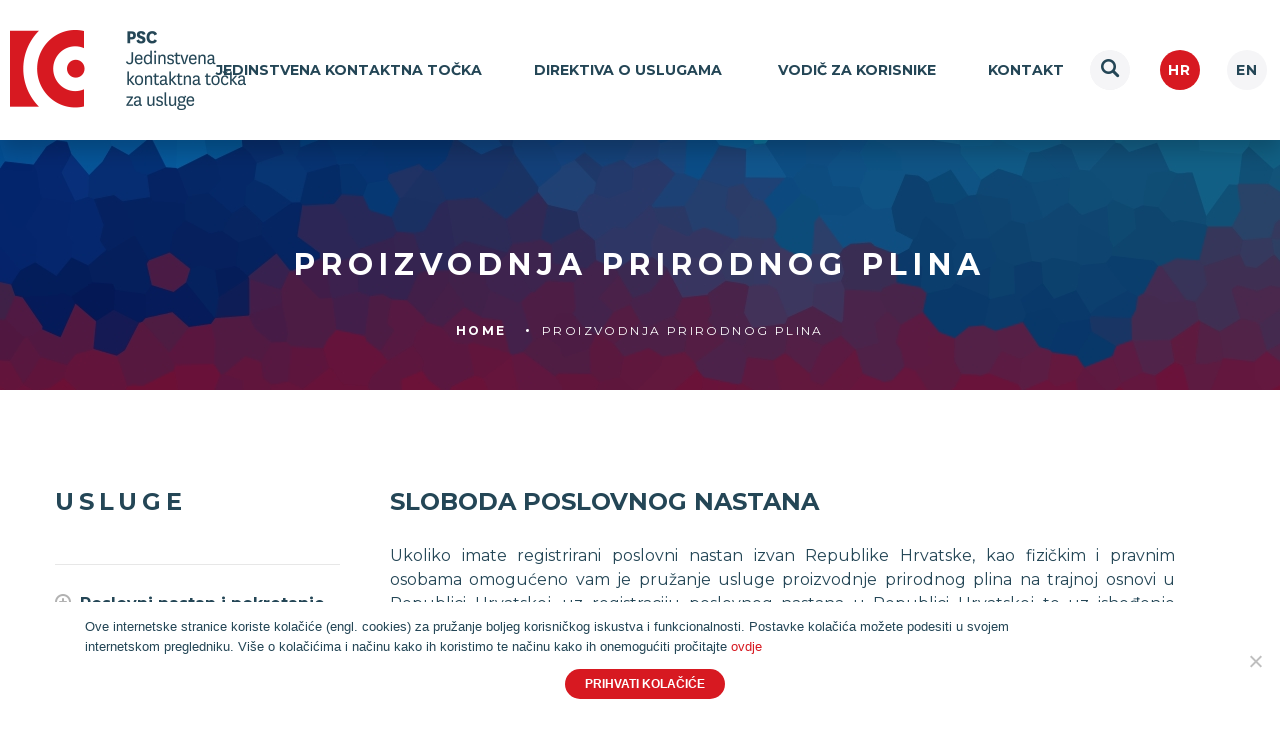

--- FILE ---
content_type: text/html; charset=UTF-8
request_url: https://psc.hr/proizvodnja-prirodnog-plina/
body_size: 11168
content:
<!DOCTYPE html>
<!--[if lt IE 7]>      <html class="no-js lt-ie9 lt-ie8 lt-ie7"> <![endif]-->
<!--[if IE 7]>         <html class="no-js lt-ie9 lt-ie8"> <![endif]-->
<!--[if IE 8]>         <html class="no-js lt-ie9"> <![endif]-->
<!--[if gt IE 8]><!--> <html class="no-js"> <!--<![endif]-->
<head>
    <meta charset="utf-8">
    <meta http-equiv="X-UA-Compatible" content="IE=edge,chrome=1">
    <title>Proizvodnja prirodnog plina - Jedinstvena kontaktna točka</title>
    <meta name='robots' content='index, follow, max-image-preview:large, max-snippet:-1, max-video-preview:-1' />

	<!-- This site is optimized with the Yoast SEO plugin v22.6 - https://yoast.com/wordpress/plugins/seo/ -->
	<link rel="canonical" href="https://psc.hr/proizvodnja-prirodnog-plina/" />
	<meta property="og:locale" content="hr_HR" />
	<meta property="og:type" content="article" />
	<meta property="og:title" content="Proizvodnja prirodnog plina - Jedinstvena kontaktna točka" />
	<meta property="og:description" content="SLOBODA POSLOVNOG NASTANA  Ukoliko imate registrirani poslovni nastan izvan Republike Hrvatske, kao fizičkim i pravnim osobama omogućeno vam je pružanje usluge proizvodnje prirodnog plina na trajnoj osnovi u Republici Hrvatskoj, uz registraciju poslovnog nastana u Republici Hrvatskoj te uz ishođenje dozvole za obavljanje energetske djelatnosti proizvodnje prirodnog plina od Hrvatske energetske regulatorne agencije, dostavu sljedeće [&hellip;]" />
	<meta property="og:url" content="https://psc.hr/proizvodnja-prirodnog-plina/" />
	<meta property="og:site_name" content="Jedinstvena kontaktna točka" />
	<meta property="article:modified_time" content="2025-04-17T10:02:48+00:00" />
	<meta name="twitter:card" content="summary_large_image" />
	<meta name="twitter:label1" content="Procijenjeno vrijeme čitanja" />
	<meta name="twitter:data1" content="4 minute" />
	<script type="application/ld+json" class="yoast-schema-graph">{"@context":"https://schema.org","@graph":[{"@type":"WebPage","@id":"https://psc.hr/proizvodnja-prirodnog-plina/","url":"https://psc.hr/proizvodnja-prirodnog-plina/","name":"Proizvodnja prirodnog plina - Jedinstvena kontaktna točka","isPartOf":{"@id":"https://psc.hr/#website"},"datePublished":"2022-01-21T08:17:59+00:00","dateModified":"2025-04-17T10:02:48+00:00","breadcrumb":{"@id":"https://psc.hr/proizvodnja-prirodnog-plina/#breadcrumb"},"inLanguage":"hr","potentialAction":[{"@type":"ReadAction","target":["https://psc.hr/proizvodnja-prirodnog-plina/"]}]},{"@type":"BreadcrumbList","@id":"https://psc.hr/proizvodnja-prirodnog-plina/#breadcrumb","itemListElement":[{"@type":"ListItem","position":1,"name":"Home","item":"https://psc.hr/"},{"@type":"ListItem","position":2,"name":"Proizvodnja prirodnog plina"}]},{"@type":"WebSite","@id":"https://psc.hr/#website","url":"https://psc.hr/","name":"Jedinstvena kontaktna točka","description":"Jedinstvena kontaktna točka za usluge Hrvatska","potentialAction":[{"@type":"SearchAction","target":{"@type":"EntryPoint","urlTemplate":"https://psc.hr/?s={search_term_string}"},"query-input":"required name=search_term_string"}],"inLanguage":"hr"}]}</script>
	<!-- / Yoast SEO plugin. -->


<script type="text/javascript">
/* <![CDATA[ */
window._wpemojiSettings = {"baseUrl":"https:\/\/s.w.org\/images\/core\/emoji\/15.0.3\/72x72\/","ext":".png","svgUrl":"https:\/\/s.w.org\/images\/core\/emoji\/15.0.3\/svg\/","svgExt":".svg","source":{"concatemoji":"https:\/\/psc.hr\/wp-includes\/js\/wp-emoji-release.min.js?ver=6.5.7"}};
/*! This file is auto-generated */
!function(i,n){var o,s,e;function c(e){try{var t={supportTests:e,timestamp:(new Date).valueOf()};sessionStorage.setItem(o,JSON.stringify(t))}catch(e){}}function p(e,t,n){e.clearRect(0,0,e.canvas.width,e.canvas.height),e.fillText(t,0,0);var t=new Uint32Array(e.getImageData(0,0,e.canvas.width,e.canvas.height).data),r=(e.clearRect(0,0,e.canvas.width,e.canvas.height),e.fillText(n,0,0),new Uint32Array(e.getImageData(0,0,e.canvas.width,e.canvas.height).data));return t.every(function(e,t){return e===r[t]})}function u(e,t,n){switch(t){case"flag":return n(e,"\ud83c\udff3\ufe0f\u200d\u26a7\ufe0f","\ud83c\udff3\ufe0f\u200b\u26a7\ufe0f")?!1:!n(e,"\ud83c\uddfa\ud83c\uddf3","\ud83c\uddfa\u200b\ud83c\uddf3")&&!n(e,"\ud83c\udff4\udb40\udc67\udb40\udc62\udb40\udc65\udb40\udc6e\udb40\udc67\udb40\udc7f","\ud83c\udff4\u200b\udb40\udc67\u200b\udb40\udc62\u200b\udb40\udc65\u200b\udb40\udc6e\u200b\udb40\udc67\u200b\udb40\udc7f");case"emoji":return!n(e,"\ud83d\udc26\u200d\u2b1b","\ud83d\udc26\u200b\u2b1b")}return!1}function f(e,t,n){var r="undefined"!=typeof WorkerGlobalScope&&self instanceof WorkerGlobalScope?new OffscreenCanvas(300,150):i.createElement("canvas"),a=r.getContext("2d",{willReadFrequently:!0}),o=(a.textBaseline="top",a.font="600 32px Arial",{});return e.forEach(function(e){o[e]=t(a,e,n)}),o}function t(e){var t=i.createElement("script");t.src=e,t.defer=!0,i.head.appendChild(t)}"undefined"!=typeof Promise&&(o="wpEmojiSettingsSupports",s=["flag","emoji"],n.supports={everything:!0,everythingExceptFlag:!0},e=new Promise(function(e){i.addEventListener("DOMContentLoaded",e,{once:!0})}),new Promise(function(t){var n=function(){try{var e=JSON.parse(sessionStorage.getItem(o));if("object"==typeof e&&"number"==typeof e.timestamp&&(new Date).valueOf()<e.timestamp+604800&&"object"==typeof e.supportTests)return e.supportTests}catch(e){}return null}();if(!n){if("undefined"!=typeof Worker&&"undefined"!=typeof OffscreenCanvas&&"undefined"!=typeof URL&&URL.createObjectURL&&"undefined"!=typeof Blob)try{var e="postMessage("+f.toString()+"("+[JSON.stringify(s),u.toString(),p.toString()].join(",")+"));",r=new Blob([e],{type:"text/javascript"}),a=new Worker(URL.createObjectURL(r),{name:"wpTestEmojiSupports"});return void(a.onmessage=function(e){c(n=e.data),a.terminate(),t(n)})}catch(e){}c(n=f(s,u,p))}t(n)}).then(function(e){for(var t in e)n.supports[t]=e[t],n.supports.everything=n.supports.everything&&n.supports[t],"flag"!==t&&(n.supports.everythingExceptFlag=n.supports.everythingExceptFlag&&n.supports[t]);n.supports.everythingExceptFlag=n.supports.everythingExceptFlag&&!n.supports.flag,n.DOMReady=!1,n.readyCallback=function(){n.DOMReady=!0}}).then(function(){return e}).then(function(){var e;n.supports.everything||(n.readyCallback(),(e=n.source||{}).concatemoji?t(e.concatemoji):e.wpemoji&&e.twemoji&&(t(e.twemoji),t(e.wpemoji)))}))}((window,document),window._wpemojiSettings);
/* ]]> */
</script>
<link rel='stylesheet' id='olympos-css-css' href='https://psc.hr/wp-content/themes/olympos/style.css?ver=6.5.7' type='text/css' media='all' />
<link rel='stylesheet' id='icomoon-css-css' href='https://psc.hr/wp-content/themes/olympos/fonts/style.css?ver=6.5.7' type='text/css' media='all' />
<link rel='stylesheet' id='slick-css-css' href='https://psc.hr/wp-content/themes/olympos/slick/slick/slick.css?ver=6.5.7' type='text/css' media='all' />
<link rel='stylesheet' id='select-css-css' href='https://psc.hr/wp-content/themes/olympos/select2/dist/css/select2.css?ver=6.5.7' type='text/css' media='all' />
<style id='wp-emoji-styles-inline-css' type='text/css'>

	img.wp-smiley, img.emoji {
		display: inline !important;
		border: none !important;
		box-shadow: none !important;
		height: 1em !important;
		width: 1em !important;
		margin: 0 0.07em !important;
		vertical-align: -0.1em !important;
		background: none !important;
		padding: 0 !important;
	}
</style>
<link rel='stylesheet' id='wp-block-library-css' href='https://psc.hr/wp-includes/css/dist/block-library/style.min.css?ver=6.5.7' type='text/css' media='all' />
<style id='classic-theme-styles-inline-css' type='text/css'>
/*! This file is auto-generated */
.wp-block-button__link{color:#fff;background-color:#32373c;border-radius:9999px;box-shadow:none;text-decoration:none;padding:calc(.667em + 2px) calc(1.333em + 2px);font-size:1.125em}.wp-block-file__button{background:#32373c;color:#fff;text-decoration:none}
</style>
<style id='global-styles-inline-css' type='text/css'>
body{--wp--preset--color--black: #000000;--wp--preset--color--cyan-bluish-gray: #abb8c3;--wp--preset--color--white: #ffffff;--wp--preset--color--pale-pink: #f78da7;--wp--preset--color--vivid-red: #cf2e2e;--wp--preset--color--luminous-vivid-orange: #ff6900;--wp--preset--color--luminous-vivid-amber: #fcb900;--wp--preset--color--light-green-cyan: #7bdcb5;--wp--preset--color--vivid-green-cyan: #00d084;--wp--preset--color--pale-cyan-blue: #8ed1fc;--wp--preset--color--vivid-cyan-blue: #0693e3;--wp--preset--color--vivid-purple: #9b51e0;--wp--preset--gradient--vivid-cyan-blue-to-vivid-purple: linear-gradient(135deg,rgba(6,147,227,1) 0%,rgb(155,81,224) 100%);--wp--preset--gradient--light-green-cyan-to-vivid-green-cyan: linear-gradient(135deg,rgb(122,220,180) 0%,rgb(0,208,130) 100%);--wp--preset--gradient--luminous-vivid-amber-to-luminous-vivid-orange: linear-gradient(135deg,rgba(252,185,0,1) 0%,rgba(255,105,0,1) 100%);--wp--preset--gradient--luminous-vivid-orange-to-vivid-red: linear-gradient(135deg,rgba(255,105,0,1) 0%,rgb(207,46,46) 100%);--wp--preset--gradient--very-light-gray-to-cyan-bluish-gray: linear-gradient(135deg,rgb(238,238,238) 0%,rgb(169,184,195) 100%);--wp--preset--gradient--cool-to-warm-spectrum: linear-gradient(135deg,rgb(74,234,220) 0%,rgb(151,120,209) 20%,rgb(207,42,186) 40%,rgb(238,44,130) 60%,rgb(251,105,98) 80%,rgb(254,248,76) 100%);--wp--preset--gradient--blush-light-purple: linear-gradient(135deg,rgb(255,206,236) 0%,rgb(152,150,240) 100%);--wp--preset--gradient--blush-bordeaux: linear-gradient(135deg,rgb(254,205,165) 0%,rgb(254,45,45) 50%,rgb(107,0,62) 100%);--wp--preset--gradient--luminous-dusk: linear-gradient(135deg,rgb(255,203,112) 0%,rgb(199,81,192) 50%,rgb(65,88,208) 100%);--wp--preset--gradient--pale-ocean: linear-gradient(135deg,rgb(255,245,203) 0%,rgb(182,227,212) 50%,rgb(51,167,181) 100%);--wp--preset--gradient--electric-grass: linear-gradient(135deg,rgb(202,248,128) 0%,rgb(113,206,126) 100%);--wp--preset--gradient--midnight: linear-gradient(135deg,rgb(2,3,129) 0%,rgb(40,116,252) 100%);--wp--preset--font-size--small: 13px;--wp--preset--font-size--medium: 20px;--wp--preset--font-size--large: 36px;--wp--preset--font-size--x-large: 42px;--wp--preset--spacing--20: 0.44rem;--wp--preset--spacing--30: 0.67rem;--wp--preset--spacing--40: 1rem;--wp--preset--spacing--50: 1.5rem;--wp--preset--spacing--60: 2.25rem;--wp--preset--spacing--70: 3.38rem;--wp--preset--spacing--80: 5.06rem;--wp--preset--shadow--natural: 6px 6px 9px rgba(0, 0, 0, 0.2);--wp--preset--shadow--deep: 12px 12px 50px rgba(0, 0, 0, 0.4);--wp--preset--shadow--sharp: 6px 6px 0px rgba(0, 0, 0, 0.2);--wp--preset--shadow--outlined: 6px 6px 0px -3px rgba(255, 255, 255, 1), 6px 6px rgba(0, 0, 0, 1);--wp--preset--shadow--crisp: 6px 6px 0px rgba(0, 0, 0, 1);}:where(.is-layout-flex){gap: 0.5em;}:where(.is-layout-grid){gap: 0.5em;}body .is-layout-flex{display: flex;}body .is-layout-flex{flex-wrap: wrap;align-items: center;}body .is-layout-flex > *{margin: 0;}body .is-layout-grid{display: grid;}body .is-layout-grid > *{margin: 0;}:where(.wp-block-columns.is-layout-flex){gap: 2em;}:where(.wp-block-columns.is-layout-grid){gap: 2em;}:where(.wp-block-post-template.is-layout-flex){gap: 1.25em;}:where(.wp-block-post-template.is-layout-grid){gap: 1.25em;}.has-black-color{color: var(--wp--preset--color--black) !important;}.has-cyan-bluish-gray-color{color: var(--wp--preset--color--cyan-bluish-gray) !important;}.has-white-color{color: var(--wp--preset--color--white) !important;}.has-pale-pink-color{color: var(--wp--preset--color--pale-pink) !important;}.has-vivid-red-color{color: var(--wp--preset--color--vivid-red) !important;}.has-luminous-vivid-orange-color{color: var(--wp--preset--color--luminous-vivid-orange) !important;}.has-luminous-vivid-amber-color{color: var(--wp--preset--color--luminous-vivid-amber) !important;}.has-light-green-cyan-color{color: var(--wp--preset--color--light-green-cyan) !important;}.has-vivid-green-cyan-color{color: var(--wp--preset--color--vivid-green-cyan) !important;}.has-pale-cyan-blue-color{color: var(--wp--preset--color--pale-cyan-blue) !important;}.has-vivid-cyan-blue-color{color: var(--wp--preset--color--vivid-cyan-blue) !important;}.has-vivid-purple-color{color: var(--wp--preset--color--vivid-purple) !important;}.has-black-background-color{background-color: var(--wp--preset--color--black) !important;}.has-cyan-bluish-gray-background-color{background-color: var(--wp--preset--color--cyan-bluish-gray) !important;}.has-white-background-color{background-color: var(--wp--preset--color--white) !important;}.has-pale-pink-background-color{background-color: var(--wp--preset--color--pale-pink) !important;}.has-vivid-red-background-color{background-color: var(--wp--preset--color--vivid-red) !important;}.has-luminous-vivid-orange-background-color{background-color: var(--wp--preset--color--luminous-vivid-orange) !important;}.has-luminous-vivid-amber-background-color{background-color: var(--wp--preset--color--luminous-vivid-amber) !important;}.has-light-green-cyan-background-color{background-color: var(--wp--preset--color--light-green-cyan) !important;}.has-vivid-green-cyan-background-color{background-color: var(--wp--preset--color--vivid-green-cyan) !important;}.has-pale-cyan-blue-background-color{background-color: var(--wp--preset--color--pale-cyan-blue) !important;}.has-vivid-cyan-blue-background-color{background-color: var(--wp--preset--color--vivid-cyan-blue) !important;}.has-vivid-purple-background-color{background-color: var(--wp--preset--color--vivid-purple) !important;}.has-black-border-color{border-color: var(--wp--preset--color--black) !important;}.has-cyan-bluish-gray-border-color{border-color: var(--wp--preset--color--cyan-bluish-gray) !important;}.has-white-border-color{border-color: var(--wp--preset--color--white) !important;}.has-pale-pink-border-color{border-color: var(--wp--preset--color--pale-pink) !important;}.has-vivid-red-border-color{border-color: var(--wp--preset--color--vivid-red) !important;}.has-luminous-vivid-orange-border-color{border-color: var(--wp--preset--color--luminous-vivid-orange) !important;}.has-luminous-vivid-amber-border-color{border-color: var(--wp--preset--color--luminous-vivid-amber) !important;}.has-light-green-cyan-border-color{border-color: var(--wp--preset--color--light-green-cyan) !important;}.has-vivid-green-cyan-border-color{border-color: var(--wp--preset--color--vivid-green-cyan) !important;}.has-pale-cyan-blue-border-color{border-color: var(--wp--preset--color--pale-cyan-blue) !important;}.has-vivid-cyan-blue-border-color{border-color: var(--wp--preset--color--vivid-cyan-blue) !important;}.has-vivid-purple-border-color{border-color: var(--wp--preset--color--vivid-purple) !important;}.has-vivid-cyan-blue-to-vivid-purple-gradient-background{background: var(--wp--preset--gradient--vivid-cyan-blue-to-vivid-purple) !important;}.has-light-green-cyan-to-vivid-green-cyan-gradient-background{background: var(--wp--preset--gradient--light-green-cyan-to-vivid-green-cyan) !important;}.has-luminous-vivid-amber-to-luminous-vivid-orange-gradient-background{background: var(--wp--preset--gradient--luminous-vivid-amber-to-luminous-vivid-orange) !important;}.has-luminous-vivid-orange-to-vivid-red-gradient-background{background: var(--wp--preset--gradient--luminous-vivid-orange-to-vivid-red) !important;}.has-very-light-gray-to-cyan-bluish-gray-gradient-background{background: var(--wp--preset--gradient--very-light-gray-to-cyan-bluish-gray) !important;}.has-cool-to-warm-spectrum-gradient-background{background: var(--wp--preset--gradient--cool-to-warm-spectrum) !important;}.has-blush-light-purple-gradient-background{background: var(--wp--preset--gradient--blush-light-purple) !important;}.has-blush-bordeaux-gradient-background{background: var(--wp--preset--gradient--blush-bordeaux) !important;}.has-luminous-dusk-gradient-background{background: var(--wp--preset--gradient--luminous-dusk) !important;}.has-pale-ocean-gradient-background{background: var(--wp--preset--gradient--pale-ocean) !important;}.has-electric-grass-gradient-background{background: var(--wp--preset--gradient--electric-grass) !important;}.has-midnight-gradient-background{background: var(--wp--preset--gradient--midnight) !important;}.has-small-font-size{font-size: var(--wp--preset--font-size--small) !important;}.has-medium-font-size{font-size: var(--wp--preset--font-size--medium) !important;}.has-large-font-size{font-size: var(--wp--preset--font-size--large) !important;}.has-x-large-font-size{font-size: var(--wp--preset--font-size--x-large) !important;}
.wp-block-navigation a:where(:not(.wp-element-button)){color: inherit;}
:where(.wp-block-post-template.is-layout-flex){gap: 1.25em;}:where(.wp-block-post-template.is-layout-grid){gap: 1.25em;}
:where(.wp-block-columns.is-layout-flex){gap: 2em;}:where(.wp-block-columns.is-layout-grid){gap: 2em;}
.wp-block-pullquote{font-size: 1.5em;line-height: 1.6;}
</style>
<link rel='stylesheet' id='contact-form-7-css' href='https://psc.hr/wp-content/plugins/contact-form-7/includes/css/styles.css?ver=5.9.4' type='text/css' media='all' />
<link rel='stylesheet' id='cookie-notice-front-css' href='https://psc.hr/wp-content/plugins/cookie-notice/css/front.min.css?ver=2.4.16' type='text/css' media='all' />
<link rel='stylesheet' id='native_lang_select-css' href='https://psc.hr/wp-content/plugins/zanto/css/ls_2014_v0-1-3.css?ver=0.3.4' type='text/css' media='all' />
<script type="text/javascript" src="https://psc.hr/wp-includes/js/jquery/jquery.min.js?ver=3.7.1" id="jquery-core-js"></script>
<script type="text/javascript" src="https://psc.hr/wp-includes/js/jquery/jquery-migrate.min.js?ver=3.4.1" id="jquery-migrate-js"></script>
<script type="text/javascript" id="cookie-notice-front-js-before">
/* <![CDATA[ */
var cnArgs = {"ajaxUrl":"https:\/\/psc.hr\/wp-admin\/admin-ajax.php","nonce":"e3960681e7","hideEffect":"fade","position":"bottom","onScroll":false,"onScrollOffset":100,"onClick":false,"cookieName":"cookie_notice_accepted","cookieTime":2592000,"cookieTimeRejected":2592000,"globalCookie":false,"redirection":false,"cache":false,"revokeCookies":false,"revokeCookiesOpt":"automatic"};
/* ]]> */
</script>
<script type="text/javascript" src="https://psc.hr/wp-content/plugins/cookie-notice/js/front.min.js?ver=2.4.16" id="cookie-notice-front-js"></script>
<link rel="https://api.w.org/" href="https://psc.hr/wp-json/" /><link rel="alternate" type="application/json" href="https://psc.hr/wp-json/wp/v2/pages/7271" /><link rel="EditURI" type="application/rsd+xml" title="RSD" href="https://psc.hr/xmlrpc.php?rsd" />
<meta name="generator" content="WordPress 6.5.7" />
<link rel='shortlink' href='https://psc.hr/?p=7271' />
<link rel="alternate" type="application/json+oembed" href="https://psc.hr/wp-json/oembed/1.0/embed?url=https%3A%2F%2Fpsc.hr%2Fproizvodnja-prirodnog-plina%2F" />
<link rel="alternate" type="text/xml+oembed" href="https://psc.hr/wp-json/oembed/1.0/embed?url=https%3A%2F%2Fpsc.hr%2Fproizvodnja-prirodnog-plina%2F&#038;format=xml" />
<meta name="generator" content="Zanto ver:0.3.4 tm:0" />
<style type="text/css">.recentcomments a{display:inline !important;padding:0 !important;margin:0 !important;}</style><link rel="icon" href="https://psc.hr/wp-content/uploads/2019/11/cropped-PSC-browser-ikona-transp-32x32.png" sizes="32x32" />
<link rel="icon" href="https://psc.hr/wp-content/uploads/2019/11/cropped-PSC-browser-ikona-transp-192x192.png" sizes="192x192" />
<link rel="apple-touch-icon" href="https://psc.hr/wp-content/uploads/2019/11/cropped-PSC-browser-ikona-transp-180x180.png" />
<meta name="msapplication-TileImage" content="https://psc.hr/wp-content/uploads/2019/11/cropped-PSC-browser-ikona-transp-270x270.png" />
		<style type="text/css" id="wp-custom-css">
			/*
You can add your own CSS here.

Click the help icon above to learn more.
*/

.bannerPage h1 {
    max-height: 58px;
    display: -webkit-box;
    -webkit-line-clamp: 2;
    -webkit-box-orient: vertical;
    overflow: hidden;
    text-overflow: ellipsis;
}
/*
You can add your own CSS here.

Click the help icon above to learn more.
*/
span.prilog {
  position:relative;
margin-bottom: 30px;
display: block;
}
span.prilog:before {
  content:"Upload file";
  position:absolute;
  left:0;
  color:#fff;
  text-align:center;
    width: auto;
    border: 0;
    border-radius: 30px;
    height: 60px;
    padding: 0 30px;
    color: #fff;
    background-color: #d71921;
    border-radius: 30px;
    text-transform: uppercase;
    font-weight: bold;
    letter-spacing: .2em;
    transition: all 0.2s ease-in-out;
    cursor: pointer;
line-height: 60px;
font-size: 11px;
}
span.prilog>input {
  visibility:hidden;
}
.contactForm .inputWrap label.inputLabel {
    margin-bottom: 20px;
    font-weight: bold;
	color: #244656;
    font-size: 16px;
    font-size: 1.6rem;
    line-height: 24px;
}
.cn-button {
	padding: 0 20px;
margin: 10px 0;
    font-size: 12px;
display: inline-block;
float: right;
    height: 30px;
line-height: 30px;
    color: #fff;
    background-color: #d71921;
    border-radius: 20px;
    text-transform: uppercase;
    font-weight: bold;
    transition: all 0.2s ease-in-out;
}
#cn-notice-text a {
color: #d71921;
}
.cookie-notice-container {
margin: 0 auto;
    max-width: 1170px;
}
.notice-text {
    float: left;
    width: calc(100% - 180px);
    text-align: left;
}		</style>
		    <meta name='viewport' content='width=device-width, initial-scale=1, maximum-scale=1, user-scalable=no' />
</head>
<body class="page-template-default page page-id-7271 cookies-not-set">

<header>
	<div class="clearfix containerBig">
		<div class="mainLogo">
			<a href="https://psc.hr">
				<img class="logoBig" src="https://psc.hr/wp-content/themes/olympos/images/naslovna.png">				
			</a>
		</div>
		<div class="mainMenu">	
				
		<ul id="menu-main" class="menu"><li id="menu-item-7072" class="menu-item menu-item-type-post_type menu-item-object-page menu-item-7072"><a href="https://psc.hr/jedinstvena-kontaktna-tocka/">Jedinstvena kontaktna točka</a></li>
<li id="menu-item-8675" class="menu-item menu-item-type-post_type menu-item-object-page menu-item-8675"><a href="https://psc.hr/direktiva-o-uslugama/">Direktiva o uslugama </a></li>
<li id="menu-item-3660" class="menu-item menu-item-type-post_type menu-item-object-page menu-item-3660"><a href="https://psc.hr/vodic-za-korisnike/">Vodič za korisnike</a></li>
<li id="menu-item-7603" class="menu-item menu-item-type-post_type menu-item-object-page menu-item-7603"><a href="https://psc.hr/kontakt/">Kontakt</a></li>
</ul>		</div>
		<div class="langSwitch">			
			<div class="searchMain">
			    <form class="searchbox" role="search" method="get" action="https://psc.hr/">
			        <input type="search" placeholder="Upišite ključne riječi pretrage" name="s" class="searchbox-input" onkeyup="buttonUp();" required>
			        <button type="submit" class="searchbox-submit" value=""><span class="icon-musica-searcher"></span></button>
			        <span class="searchbox-icon"><span class="icon-musica-searcher"></span></span>
			    </form>
			</div>
			
			<div class="langs hr">
				
					<div class="zwt_">
				<ul class="zwt_ls_list">
											<li>
							<a rel="alternate" hreflang="hr" style="" href="/proizvodnja-prirodnog-plina/">
				Hrvatski							</a>
						</li>
									<li>
							<a rel="alternate" hreflang="en" style="" href="https://psc.hr/en?p=1737">
				English							</a>
						</li>
			                      
				</ul>
				<div style="clear:both"></div>

			</div>

					</div>
			
		</div>
	</div>
</header>
<div class="separator"></div>
        
        

        
     	
       
<div class="containerFull">
	<div class="bannerPage" style="background-image: url('https://psc.hr/wp-content/uploads/2019/11/banner_sliderbg-1-Copy_distort_crystalize_30-5multiple_cr.jpg');">	
		<h1>Proizvodnja prirodnog plina</h1>
		<div class="breadcrumbs"><span itemscope itemtype="http://data-vocabulary.org/Breadcrumb"><a href="https://psc.hr/" itemprop="url"><span itemprop="title">home</span></a></span> <span class="sep"></span> <span class="current">Proizvodnja prirodnog plina</span></div><!-- .breadcrumbs -->	</div>
</div>

<div class="containerSmall pageContainer">
				 
	<div class="mainContent clearfix">
		<div class="sidebarMenu">
			<h3>Usluge</h3>
			

			<ul id="menu-sidebar" class="menu"><li id="menu-item-3224" class="menu-item menu-item-type-post_type menu-item-object-page menu-item-has-children menu-item-3224"><a href="https://psc.hr/poslovni-nastan/">Poslovni nastan i pokretanje poslovanja u Hrvatskoj</a>
<ul class="sub-menu">
	<li id="menu-item-3228" class="menu-item menu-item-type-post_type menu-item-object-page menu-item-3228"><a href="https://psc.hr/investirati-u-hrvatsku/">Investirati u Hrvatsku</a></li>
	<li id="menu-item-3230" class="menu-item menu-item-type-post_type menu-item-object-page menu-item-has-children menu-item-3230"><a href="https://psc.hr/trgovacka-drustva/">Trgovačka društva</a>
	<ul class="sub-menu">
		<li id="menu-item-8550" class="menu-item menu-item-type-post_type menu-item-object-page menu-item-8550"><a href="https://psc.hr/drustvo-s-ogranicenom-odgovornoscu/">Društvo s ograničenom odgovornošću</a></li>
		<li id="menu-item-8549" class="menu-item menu-item-type-post_type menu-item-object-page menu-item-8549"><a href="https://psc.hr/jednostavno-drustvo-s-ogranicenom-odgovornoscu/">Jednostavno društvo s ograničenom odgovornošću</a></li>
		<li id="menu-item-8553" class="menu-item menu-item-type-post_type menu-item-object-page menu-item-8553"><a href="https://psc.hr/dionicko-drustvo/">Dioničko društvo</a></li>
		<li id="menu-item-8551" class="menu-item menu-item-type-post_type menu-item-object-page menu-item-8551"><a href="https://psc.hr/javno-trgovacko-drustvo/">Javno trgovačko društvo</a></li>
		<li id="menu-item-8552" class="menu-item menu-item-type-post_type menu-item-object-page menu-item-8552"><a href="https://psc.hr/komanditno-drustvo/">Komanditno društvo</a></li>
		<li id="menu-item-8554" class="menu-item menu-item-type-post_type menu-item-object-page menu-item-8554"><a href="https://psc.hr/gospodarsko-interesno-udruzenje/">Gospodarsko interesno udruženje</a></li>
	</ul>
</li>
	<li id="menu-item-6405" class="menu-item menu-item-type-post_type menu-item-object-page menu-item-6405"><a href="https://psc.hr/promjena-pravnog-oblika-preoblikovanje-trgovackog-drustva/">Promjena pravnog oblika – preoblikovanje trgovačkog društva</a></li>
	<li id="menu-item-3232" class="menu-item menu-item-type-post_type menu-item-object-page menu-item-3232"><a href="https://psc.hr/obrti/">Obrti u Hrvatskoj</a></li>
	<li id="menu-item-3231" class="menu-item menu-item-type-post_type menu-item-object-page menu-item-3231"><a href="https://psc.hr/podruznice/">Podružnica</a></li>
	<li id="menu-item-3234" class="menu-item menu-item-type-post_type menu-item-object-page menu-item-3234"><a href="https://psc.hr/predstavnistva/">Predstavništva</a></li>
	<li id="menu-item-3926" class="menu-item menu-item-type-post_type menu-item-object-page menu-item-3926"><a href="https://psc.hr/uvjeti-poslovni-nastan/">Uvjeti za poslovni nastan</a></li>
</ul>
</li>
<li id="menu-item-3225" class="menu-item menu-item-type-post_type menu-item-object-page menu-item-3225"><a href="https://psc.hr/sloboda-pruzanja-usluga/">Sloboda pružanja usluga</a></li>
<li id="menu-item-3233" class="menu-item menu-item-type-post_type menu-item-object-page menu-item-3233"><a href="https://psc.hr/strucne-kvalifikacije/">Stručne kvalifikacije</a></li>
<li id="menu-item-3226" class="menu-item menu-item-type-post_type menu-item-object-page menu-item-3226"><a href="https://psc.hr/uvjeti-za-obavljanje-djelatnosti/">Uvjeti za djelatnosti</a></li>
<li id="menu-item-6148" class="menu-item menu-item-type-post_type menu-item-object-page menu-item-has-children menu-item-6148"><a href="https://psc.hr/vodenje-poslovanja/">Vođenje poslovanja</a>
<ul class="sub-menu">
	<li id="menu-item-6390" class="menu-item menu-item-type-post_type menu-item-object-page menu-item-has-children menu-item-6390"><a href="https://psc.hr/prikljucak-komunalne-usluge/">Priključak na komunalne usluge</a>
	<ul class="sub-menu">
		<li id="menu-item-6388" class="menu-item menu-item-type-post_type menu-item-object-page menu-item-6388"><a href="https://psc.hr/prikljucak-elektricnu-energiju/">Priključak na električnu energiju</a></li>
		<li id="menu-item-6389" class="menu-item menu-item-type-post_type menu-item-object-page menu-item-6389"><a href="https://psc.hr/prikljucak-na-plin/">Priključak na plin</a></li>
	</ul>
</li>
	<li id="menu-item-3235" class="menu-item menu-item-type-post_type menu-item-object-page menu-item-3235"><a href="https://psc.hr/porezi-socijalna-osiguranja-oib/">Porezi, socijalna osiguranja, OIB</a></li>
	<li id="menu-item-6548" class="menu-item menu-item-type-post_type menu-item-object-page menu-item-6548"><a href="https://psc.hr/?page_id=6535">Financijska davanja trgovačkih društava</a></li>
	<li id="menu-item-4480" class="menu-item menu-item-type-post_type menu-item-object-page menu-item-4480"><a href="https://psc.hr/radno-zakonodavstvo/">Radno zakonodavstvo – osnovne obveze poslodavca prema radniku</a></li>
	<li id="menu-item-3236" class="menu-item menu-item-type-post_type menu-item-object-page menu-item-3236"><a href="https://psc.hr/boravak-i-rad/">Boravak i rad</a></li>
	<li id="menu-item-3237" class="menu-item menu-item-type-post_type menu-item-object-page menu-item-3237"><a href="https://psc.hr/rad-stranaca/">Rad stranaca</a></li>
	<li id="menu-item-3238" class="menu-item menu-item-type-post_type menu-item-object-page menu-item-3238"><a href="https://psc.hr/sloboda-kretanja-roba/">Sloboda kretanja roba</a></li>
	<li id="menu-item-4460" class="menu-item menu-item-type-post_type menu-item-object-page menu-item-4460"><a href="https://psc.hr/prava-potrosaca/">Prava potrošača</a></li>
	<li id="menu-item-3239" class="menu-item menu-item-type-post_type menu-item-object-page menu-item-3239"><a href="https://psc.hr/odobrenje-za-koristenje-zasticenog-intelektualnog-vlasnistva/">Odobrenje za korištenje zaštićenog intelektualnog vlasništva</a></li>
	<li id="menu-item-3240" class="menu-item menu-item-type-post_type menu-item-object-page menu-item-3240"><a href="https://psc.hr/normizacija/">Norme</a></li>
	<li id="menu-item-3241" class="menu-item menu-item-type-post_type menu-item-object-page menu-item-3241"><a href="https://psc.hr/javna-nabava/">Javna nabava</a></li>
	<li id="menu-item-3243" class="menu-item menu-item-type-post_type menu-item-object-page menu-item-3243"><a href="https://psc.hr/strucnjaci-za-poslove-miniranja/">Stručnjaci za poslove miniranja</a></li>
</ul>
</li>
<li id="menu-item-3244" class="menu-item menu-item-type-post_type menu-item-object-page menu-item-has-children menu-item-3244"><a href="https://psc.hr/zatvaranje-trgovackog-drustva/">Prestanak poslovanja</a>
<ul class="sub-menu">
	<li id="menu-item-6411" class="menu-item menu-item-type-post_type menu-item-object-page menu-item-6411"><a href="https://psc.hr/prestanak-drustva-skracenom-postupku-bez-likvidacije/">Prestanak društva u skraćenom postupku bez likvidacije</a></li>
	<li id="menu-item-3245" class="menu-item menu-item-type-post_type menu-item-object-page menu-item-3245"><a href="https://psc.hr/likvidacija/">Likvidacija</a></li>
	<li id="menu-item-3246" class="menu-item menu-item-type-post_type menu-item-object-page menu-item-3246"><a href="https://psc.hr/stecaj/">Stečaj</a></li>
</ul>
</li>
<li id="menu-item-3783" class="menu-item menu-item-type-post_type menu-item-object-page menu-item-3783"><a href="https://psc.hr/vodic-za-korisnike/">Vodič za korisnike</a></li>
<li id="menu-item-8665" class="menu-item menu-item-type-post_type menu-item-object-page menu-item-8665"><a href="https://psc.hr/poslovanje-u-europi/">Poslovanje u Europi</a></li>
</ul>		</div>
		<div class="content wysiwyg">
			<h1 style="text-align: left"><strong>SLOBODA POSLOVNOG NASTANA</strong><strong> </strong></h1>
<p>Ukoliko imate registrirani poslovni nastan izvan Republike Hrvatske, kao fizičkim i pravnim osobama omogućeno vam je pružanje usluge proizvodnje prirodnog plina na trajnoj osnovi u Republici Hrvatskoj, uz registraciju poslovnog nastana u Republici Hrvatskoj te uz ishođenje dozvole za obavljanje energetske djelatnosti proizvodnje prirodnog plina od Hrvatske energetske regulatorne agencije, dostavu sljedeće dokumentacije, odnosno ispunjavanje sljedećih uvjeta:</p>
<p>Dokazi opće kvalificiranosti:</p>
<ul>
<li>Obrazac Zahtjeva za izdavanje dozvole za obavljanje energetske djelatnosti proizvodnje prirodnog plina (<a href="https://www.hera.hr/hr/docs/ZDOED.docx">ZDOED obrazac</a>) ispunjen i potpisan od strane pravne ili fizičke osobe (u daljnjem tekstu: podnositelj zahtjeva)</li>
<li>Izvadak iz odgovarajućeg registra kojim podnositelj zahtjeva dokazuje da je registriran za obavljanje energetske djelatnosti, ako Agencija uvidom u odgovarajući javni registar ne može utvrditi da li je pravna ili fizička osoba registrirana za obavljanje energetske djelatnosti</li>
<li>Izjava odgovorne osobe da članovi uprave odnosno druge njima odgovorne osobe u pravnoj osobi nisu u posljednjih pet godina pravomoćno osuđeni za kazneno djelo protiv gospodarstva, ovjerena od javnog bilježnika, odnosno izjava fizičke osobe da u posljednje tri godine nije pravomoćno osuđena za kazneno djelo protiv gospodarstva, ovjerena od javnog bilježnika</li>
</ul>
<p>Dokazi tehničke kvalificiranosti</p>
<ul>
<li>Dokaz o vlasništvu ili pravu korištenja temeljem ugovora o zakupu ili drugog ugovora zaključenog s vlasnikom građevine, postrojenja ili opreme za obavljanje energetske djelatnosti</li>
<li>Uporabne dozvole ili potrebne isprave prema propisima kojima se uređuje područje prostornog uređenja i gradnje i posebnim propisima na temelju kojih se građevina, postrojenja i/ili oprema može koristiti, staviti u pogon, odnosno na temelju kojih se može obavljati energetska djelatnost</li>
<li>Izjava odgovorne osobe da nije izdano rješenje nadležnog inspektora o postojanju nedostataka koje je potrebno otkloniti, odnosno ukoliko takvo rješenje postoji, dokaz da su utvrđeni nedostaci otklonjeni</li>
<li>Važeći ugovori s drugim pravnim subjektima koji imaju utjecaja na tehničku kvalificiranost podnositelja zahtjeva (ako su sklopljeni)</li>
<li>Opis sustava za proizvodnju prirodnog plina s osnovnim tehničkim podacima, uključujući opis upravljačkog centra za vođenje proizvodnog sustava, sustava mjerenja i sustava za praćenje parametara kvalitete plina i kvalitete isporuke plina, s priloženom proizvođačkom specifikacijom i sigurnosno-tehničkim listom za plin</li>
<li>Popis koncesija za eksploataciju mineralnih sirovina u Republici Hrvatskoj u dijelu eksploatacije plina</li>
<li>Trogodišnji razvojni i investicijski plan za obavljanje energetske djelatnosti proizvodnje plina, potpisan od strane odgovorne osobe u pravnoj osobi, odnosno trogodišnji razvojni i investicijski plan za obavljanje energetske djelatnosti proizvodnje plina, potpisan od strane fizičke osobe</li>
</ul>
<p>Dokazi stručne osposobljenosti</p>
<ul>
<li>Organizacijska shema ili dio organizacijske sheme podnositelja zahtjeva koja se odnosi na energetsku djelatnost proizvodnje prirodnog plina</li>
<li>Popis radnika zaposlenih u energetskoj djelatnosti, s naznakom stupnja obrazovanja, radnog mjesta i opisom poslova prema sistematizaciji poslova i radnih mjesta, potpisan od strane odgovorne osobe u pravnoj osobi odnosno od strane fizičke osobe</li>
<li>Važeći ugovori s drugim pravnim subjektima koji imaju utjecaja na stručnu osposobljenost podnositelja zahtjeva (ako su sklopljeni)</li>
</ul>
<p>Dokazi financijske kvalificiranosti</p>
<ul>
<li>Obrazac BON-1, odnosno za fizičku osobu pregled primitaka i izdataka predanih poreznoj upravi u posljednje dvije godine</li>
<li>Obrazac BON-2 ili Izjava poslovne banke o solventnosti pravne ili fizičke osobe</li>
</ul>
<hr />
<h2><strong>Naknade</strong></h2>
<p>1.990,84 EUR (za podnošenje zahtjeva za izdavanje dozvole)</p>
<p>Plaćanje putem internetskog bankarstva:</p>
<p>Platitelj: Tvrtka i sjedište pravne osobe (u slučaju fizičke osobe, upisuje se ime i prezime)</p>
<p>Primatelj: HERA, Ulica grada Vukovara 14, 10000 Zagreb, Republika Hrvatska</p>
<p>OIB: HR83764654530</p>
<p>Banka: Hrvatska poštanska banka, Jurišićeva 4, 10000 Zagreb, Republika Hrvatska</p>
<p>IBAN: HR9123900011100027703</p>
<p>BIC code: HPBZHR2X</p>
<p>Poziv na broj: OIB fizičke ili pravne osobe koja podnosi ZDOED obrazac</p>
<div class="featuredBlock">
<p><a href="mailto:hera@hera.hr">hera@hera.hr</a> (za slanje fotografirane ili skenirane dokumentacije; uz potpis i bez pečata)</p>
</div>
<hr />
<h2><strong>Nadležno tijelo i propisi</strong></h2>
<p>Hrvatska energetska regulatorna agencija</p>
<p>Ulica grada Vukovara 14, 10 000 Zagreb</p>
<p>+385 1 6323 700</p>
<p><a href="mailto:hera@hera.hr">hera@hera.hr</a></p>
<p>Zakon o tržištu plina (NN <a href="https://narodne-novine.nn.hr/clanci/sluzbeni/2018_02_18_372.html">18/18</a>,  <a href="https://narodne-novine.nn.hr/clanci/sluzbeni/2020_03_23_560.html">23/20</a>)</p>
<p>Zakon o energiji (NN <a href="https://narodne-novine.nn.hr/clanci/sluzbeni/2012_10_120_2583.html">120/12</a>, <a href="https://narodne-novine.nn.hr/clanci/sluzbeni/2014_02_14_296.html">14/14</a>, <a href="https://narodne-novine.nn.hr/clanci/sluzbeni/2015_09_102_1975.html">102/15</a>, <a href="https://narodne-novine.nn.hr/clanci/sluzbeni/2018_07_68_1397.html">68/18</a> &#8211; Zakon o izmjenama i dopunama Zakona o regulaciji energetskih djelatnosti)</p>
<p>Pravilnik o dozvolama za obavljanje energetskih djelatnosti i vođenju registra izdanih i oduzetih dozvola za obavljanje energetskih djelatnosti (NN <a href="https://narodne-novine.nn.hr/clanci/sluzbeni/2022_04_44_534.html">44/22</a>)</p>
<p>Odluka o visini naknada za obavljanje poslova regulacije energetskih djelatnosti (NN <a href="https://narodne-novine.nn.hr/clanci/sluzbeni/2022_03_38_452.html">38/22</a>)</p>
<hr />
<h2><strong>Odobrenje</strong></h2>
<p>Rješenje o izdavanju dozvole za obavljanje energetske djelatnosti proizvodnje prirodnog plina</p>
<p>Rok ishođenja: 30 dana, a u slučaju ispitnog postupka 60 dana</p>
<hr />
<h2><strong>Pravni lijekovi</strong></h2>
<p>Protiv Rješenja Hrvatske energetske regulatorne agencije nije moguće izjaviti žalbu, ali se može pokrenuti upravni spor pred nadležnim upravnim sudom.</p>
<p>Datum zadnjeg ažuriranja: 19. ožujka 2024.</p>
<p class="zwt_lang_guess">This post is also available in: <a href="https://psc.hr/en?p=1737">English</a></p>		</div>
	</div> 

	<!-- Accordion -->

		
	<!-- Feedback -->
	<div class="containerSmall feedback">				
		<h2 class="pointTitle feedBackTitle">Molimo unesite svoje komentare i prijedloge za poboljšanje ove stranice.</h2>
				
		
<div class="wpcf7 no-js" id="wpcf7-f3883-o1" lang="hr" dir="ltr">
<div class="screen-reader-response"><p role="status" aria-live="polite" aria-atomic="true"></p> <ul></ul></div>
<form action="/proizvodnja-prirodnog-plina/#wpcf7-f3883-o1" method="post" class="wpcf7-form init" aria-label="Kontakt obrazac" novalidate="novalidate" data-status="init">
<div style="display: none;">
<input type="hidden" name="_wpcf7" value="3883" />
<input type="hidden" name="_wpcf7_version" value="5.9.4" />
<input type="hidden" name="_wpcf7_locale" value="hr" />
<input type="hidden" name="_wpcf7_unit_tag" value="wpcf7-f3883-o1" />
<input type="hidden" name="_wpcf7_container_post" value="0" />
<input type="hidden" name="_wpcf7_posted_data_hash" value="" />
</div>
<span class="wpcf7-form-control-wrap predmet" data-name="predmet"><input type="hidden" name="predmet" id="" class="wpcf7-form-control wpcf7-hidden wpcf7dtx wpcf7dtx-hidden" aria-invalid="false" value="Proizvodnja prirodnog plina" /></span>
<div class="featuredBlock">
	<p><strong><a href="http://foq.youreurope.europa.eu/info-service-ft?lang=hr" target="_blank">Pomozite da se poboljšamo</a></strong>
	</p>
</div>
<div class="featuredBlock">
	<p><strong><a href="https://asf.youreurope.europa.eu/?lang=hr" target="_blank">Trebate li pomoć?</a></strong>
	</p>
</div>
<div class="featuredBlock">
	<p><strong><a href="https://fosmo.youreurope.europa.eu/?lang=hr" target="_blank">Prijavite prepreku</a></strong>
	</p>
</div><div class="wpcf7-response-output" aria-hidden="true"></div>
</form>
</div>
	</div>
</div>
<footer>
	<!-- Sign form -->
		<!-- Bottom links -->
	<div class="containerFull clearfix">
					<div class="bottomLinks clearfix">
							<div class="bottomLink" style="background-image: url('https://psc.hr/wp-content/uploads/2020/11/DK_vodoravni_slogan_pozitivcr.jpg');">
					<a href="https://digitalnakomora.hr"></a>		
				</div>
			    				<div class="bottomLink" style="background-image: url('https://psc.hr/wp-content/uploads/2024/08/MINGO-logo.jpg');">
					<a href="https://mingo.gov.hr/o-ministarstvu-1065/djelokrug/uprava-za-trgovinu-i-politiku-javne-nabave/slobodno-trziste-usluga-i-roba/liberalizacija-trzista-usluga/7028"></a>		
				</div>
			    				<div class="bottomLink" style="background-image: url('https://psc.hr/wp-content/uploads/2017/05/CUT-Shr.png');">
					<a href="http://www.cut.hr/"></a>		
				</div>
			    			</div>
			
	<!-- Bottom bar -->
	<div class="bottomBar">
		<div class="containerFull">
			<p>© 2024. Hrvatska gospodarska komora. Sva prava pridržana.</p>
			<a class="gaussLink" href="http://gauss.hr/"><img src="https://psc.hr/wp-content/themes/olympos/images/gauss.png"></a>
		</div>		
	</div>	
</footer>
<script type="text/javascript" src="https://psc.hr/wp-content/themes/olympos/js/olympos.min.js?ver=1.0" id="olympos-js-js"></script>
<script type="text/javascript" src="https://psc.hr/wp-content/themes/olympos//slick/slick/slick.min.js?ver=1.0" id="slick-js-js"></script>
<script type="text/javascript" src="https://psc.hr/wp-content/themes/olympos//select2/dist/js/select2.full.min.js?ver=1.0" id="select-js-js"></script>
<script type="text/javascript" src="https://psc.hr/wp-content/plugins/contact-form-7/includes/swv/js/index.js?ver=5.9.4" id="swv-js"></script>
<script type="text/javascript" id="contact-form-7-js-extra">
/* <![CDATA[ */
var wpcf7 = {"api":{"root":"https:\/\/psc.hr\/wp-json\/","namespace":"contact-form-7\/v1"}};
/* ]]> */
</script>
<script type="text/javascript" src="https://psc.hr/wp-content/plugins/contact-form-7/includes/js/index.js?ver=5.9.4" id="contact-form-7-js"></script>

		<!-- Cookie Notice plugin v2.4.16 by Hu-manity.co https://hu-manity.co/ -->
		<div id="cookie-notice" role="dialog" class="cookie-notice-hidden cookie-revoke-hidden cn-position-bottom" aria-label="Cookie Notice" style="background-color: rgba(255,255,255,1);"><div class="cookie-notice-container" style="color: #244656"><span id="cn-notice-text" class="cn-text-container"><div class="notice-text">Ove internetske stranice koriste kolačiće (engl. cookies) za pružanje boljeg korisničkog iskustva i funkcionalnosti. Postavke kolačića možete podesiti u svojem internetskom pregledniku. Više o kolačićima i načinu kako ih koristimo te načinu kako ih onemogućiti pročitajte <a href="/pravila-o-zastiti-privatnosti/">ovdje</a></div></span><span id="cn-notice-buttons" class="cn-buttons-container"><a href="#" id="cn-accept-cookie" data-cookie-set="accept" class="cn-set-cookie cn-button cn-button-custom btn" aria-label="Prihvati kolačiće">Prihvati kolačiće</a></span><span id="cn-close-notice" data-cookie-set="accept" class="cn-close-icon" title="No"></span></div>
			
		</div>
		<!-- / Cookie Notice plugin --><script>(function(i,s,o,g,r,a,m){i['GoogleAnalyticsObject']=r;i[r]=i[r]||function(){(i[r].q=i[r].q||[]).push(arguments)},i[r].l=1*new Date();a=s.createElement(o),m=s.getElementsByTagName(o)[0];a.async=1;a.src=g;m.parentNode.insertBefore(a,m)})(window,document,'script','https://www.google-analytics.com/analytics.js','ga');ga('create', 'UA-54443388-4', 'auto');ga('send', 'pageview');</script>
</body>
</html>

--- FILE ---
content_type: text/css
request_url: https://psc.hr/wp-content/themes/olympos/style.css?ver=6.5.7
body_size: 6479
content:
/*!
Theme Name: Olympos
Description: Blank Wordpress Theme
Version: 3.0
Author: Ivan Dorić
Author URI: http://www.watch-learn.com/
Tags: starter theme, light, sass, gulp, livereload

        The CSS, XHTML is released under GPL:
        http://www.opensource.org/licenses/gpl-license.php

*/@import url("https://fonts.googleapis.com/css?family=Montserrat:400,600,700&subset=latin-ext");html,body,div,span,applet,object,iframe,h1,h2,h3,h4,h5,h6,p,blockquote,pre,a,abbr,acronym,address,big,cite,code,del,dfn,em,img,ins,kbd,q,s,samp,small,strike,strong,sub,sup,tt,var,b,u,i,center,dl,dt,dd,ol,ul,li,fieldset,form,label,legend,table,caption,tbody,tfoot,thead,tr,th,td,article,aside,canvas,details,embed,figure,figcaption,footer,header,hgroup,menu,nav,output,ruby,section,summary,time,mark,audio,video{border:0;font-size:100%;font:inherit;vertical-align:baseline;margin:0;padding:0}article,aside,details,figcaption,figure,footer,header,hgroup,menu,nav,section{display:block}body{line-height:1}ol,ul{list-style:none}blockquote,q{quotes:none}blockquote:before,blockquote:after,q:before,q:after{content:none}table{border-collapse:collapse;border-spacing:0}html,body{font-family:"Montserrat",sans-serif !important;font-size:62.5% !important}input,textarea{font-family:"Montserrat",sans-serif !important;color:#000}input::-webkit-input-placeholder,textarea::-webkit-input-placeholder{font-family:"Montserrat",sans-serif !important;color:#000}input::-moz-placeholder,textarea::-moz-placeholder{opacity:1;font-family:"Montserrat",sans-serif !important;color:#000}input:-moz-placeholder,textarea:-moz-placeholder{opacity:1;font-family:"Montserrat",sans-serif !important;color:#000}input:-ms-input-placeholder,textarea:-ms-input-placeholder{font-family:"Montserrat",sans-serif !important;color:#000}li{font-size:14px;font-size:1.4rem}.containerBig,.containerFull,.containerSmall{width:100%;margin:0 auto;position:relative}.containerBig{max-width:1720px}.containerSmall{max-width:1170px}.containerFull{max-width:1920px}* html .clearfix{height:1%;overflow:visible}*+html .clearfix{min-height:1%}.clearfix:after{clear:both;content:".";display:block;height:0;visibility:hidden;font-size:0}.clr{clear:both}::-webkit-input-placeholder{color:#244656}:-moz-placeholder{color:#244656}::-moz-placeholder{color:#244656}:-ms-input-placeholder{color:#244656}strong{font-weight:bold}.pointTitle{text-align:center;font-size:24px;font-size:2.4rem;margin-bottom:50px;font-weight:bold;text-transform:uppercase;position:relative;line-height:35px;letter-spacing:0.2em;padding-left:25px}.pointTitle:before{content:'';display:block;width:22px;height:22px;position:absolute;left:0;top:7px;background-color:#d71921;border-radius:50%}body{-webkit-font-smoothing:antialiased}*{box-sizing:border-box}*:focus{outline:0}h1,h2,h3,h4,h5,h6{color:#244656}p{color:#244656;font-size:16px;font-size:1.6rem;line-height:24px;margin-bottom:30px}a{text-decoration:none;color:#244656}a:hover{color:#d71921}button{font-family:"Montserrat",sans-serif !important}button,input.submit-btn{background:none;border:none;padding:0;cursor:pointer}button,a,input{transition:all 0.2s ease-in-out}button:focus,a:focus,input:focus{outline:0}img{max-width:100%;height:auto}.rotate180{transform:rotate(180deg)}header{height:140px;position:absolute;top:0;left:0;right:0;background-color:#fff;z-index:9999999999;transition:all 0.2s ease-in-out;box-shadow:0px 10px 20px 0px rgba(0,0,0,0.2)}header.fixed{position:fixed}.separator{height:140px}.mainLogo{position:absolute;left:0;top:30px}.langSwitch{position:absolute;right:0;top:50px}.langSwitch .searchMain{position:absolute;right:140px}.langSwitch .searchbox{position:relative;min-width:40px;width:0%;height:40px;float:right;overflow:hidden;transition:all 0.2s ease-in-out;border-radius:40px}.langSwitch .searchbox-input{top:0;right:0;border:0;outline:0;background:#f5f5f7;width:100%;height:40px;margin:0;padding-left:20px;font-size:14px;color:#244656;border-radius:40px}.langSwitch .searchbox-icon,.langSwitch .searchbox-submit{width:40px;height:40px;display:block;position:absolute;top:0;font-size:18px;font-size:1.8rem;right:0;padding:0;margin:0;border:0;border-radius:40px;outline:0;line-height:40px;text-align:center;cursor:pointer;color:#244656;background:#f5f5f7}.langSwitch .searchbox-icon{transition:all 0.2s ease-in-out}.langSwitch .searchbox-icon:hover{color:#fff;background-color:#d71921}.langSwitch .searchbox-open{width:310px}.langSwitch .searchbox-open .searchbox-input{padding-right:50px}.langSwitch .langs{float:right}.langSwitch .langs.hr a[hreflang="hr"]{background:#d71921 !important}.langSwitch .langs.hr a[hreflang="hr"]:before{color:#fff}.langSwitch .langs.en li:first-of-type{float:right;margin-right:0 !important}.langSwitch .langs.en a[hreflang="en"]{background:#d71921 !important}.langSwitch .langs.en a[hreflang="en"]:before{color:#fff}.langSwitch .langs ul.zwt_ls_list{display:block;width:110px}.langSwitch .langs ul.zwt_ls_list li{display:inline-block}.langSwitch .langs ul.zwt_ls_list li a{float:left;padding-left:0;width:40px;height:40px;background:#f5f5f7 !important;border-radius:40px;line-height:40px;color:transparent;text-align:center;overflow:hidden}.langSwitch .langs ul.zwt_ls_list li a[hreflang="hr"]:before{content:'hr'}.langSwitch .langs ul.zwt_ls_list li a[hreflang="en"]:before{content:'en'}.langSwitch .langs ul.zwt_ls_list li a:before{color:#244656;text-transform:uppercase;letter-spacing:.1em;font-weight:bold}.langSwitch .langs ul.zwt_ls_list li a:hover,.langSwitch .langs ul.zwt_ls_list li a.current{background:#d71921 !important}.langSwitch .langs ul.zwt_ls_list li a:hover:before,.langSwitch .langs ul.zwt_ls_list li a.current:before{color:#fff}.langSwitch .langs ul.zwt_ls_list li a span.zwt_lang_sel_current{display:none}.langSwitch .langs ul.zwt_ls_list li:first-of-type{margin-right:25px}.mainMenu{width:100%}.mainMenu ul{text-align:center}.mainMenu ul li{display:inline-block;line-height:140px;margin:0 25px}.mainMenu ul li a{text-transform:uppercase;color:#244656;font-weight:bold}.mainMenu ul li a:hover{color:#d71921}.mainMenu ul li:first-of-type{margin-left:0}.mainMenu ul li:last-of-type{margin-right:0}.mainMenu ul li.current-menu-item a{color:#d71921}.banner{background-image:url("./images/sliderbg.jpg");background-size:cover;background-position:center;margin-bottom:100px;height:calc(100vh - 140px);overflow:hidden}.banner .scrollLink{display:inline-block}.banner .slider{margin-bottom:100px}.banner .slider .contentWrap{padding:0 170px}.banner .slider .slick-arrow{position:absolute;bottom:12px;font-size:24px;font-size:2.4rem;color:#fff;cursor:pointer;z-index:90;transition:all 0.2s ease-in-out}.banner .slider .slick-arrow:hover{color:#d71921}.banner .slider .slick-arrow.prevArrow{left:100px}.banner .slider .slick-arrow.nextArrow{right:100px}.banner .slide{padding-top:160px;text-align:center}.banner .slide h2{color:#fff;font-weight:bold;text-transform:uppercase;font-size:48px;font-size:4.8rem;margin-bottom:100px}.banner .slide .content p{color:#fff;font-size:24px;font-size:2.4rem;line-height:48px;margin:0 auto;width:100%;max-width:970px}.banner .search-box{text-align:center;width:100%;max-width:830px;margin:0 auto}.banner .search-box input,.banner .search-box button{display:inline-block}.banner .search-box input{width:70.48193%;float:left;background-color:transparent !important;border:3px solid #fff;border-radius:30px;height:60px;font-size:18px;font-size:1.8rem;color:#fff;padding-left:30px}.banner .search-box input::-webkit-input-placeholder{color:#fff}.banner .search-box input:-moz-placeholder{color:#fff}.banner .search-box input::-moz-placeholder{color:#fff}.banner .search-box input:-ms-input-placeholder{color:#fff}.banner .search-box input:focus{background-color:#fff !important;color:#244656;box-shadow:0px 10px 20px 0px rgba(0,0,0,0.2)}.banner .search-box button.submit-btn{width:25.3012%;float:right;height:60px;color:#fff;background-color:#d71921;border-radius:30px;text-transform:uppercase;font-weight:bold;letter-spacing:.2em;transition:all 0.2s ease-in-out}.banner .search-box button.submit-btn span{margin-right:23px}.banner .search-box button.submit-btn:hover{background-color:#000;box-shadow:0px 10px 20px 0px rgba(0,0,0,0.2)}.banner .bannerBottom{position:relative;text-align:center;margin-top:70px;padding-bottom:40px;font-size:12px;font-size:1.2rem;color:#fff}.banner .bannerBottom a{color:#fff}.banner .bannerBottom .scroll{text-transform:uppercase;letter-spacing:.4em}.banner .bannerBottom .scroll span{display:block}.banner .bannerBottom .scroll span.icon-mouse{font-size:38px;font-size:3.8rem;margin-top:40px}.banner .bannerBottom .bannerMail,.banner .bannerBottom .bannerTel{position:absolute;top:50%;letter-spacing:.2em;padding-bottom:2px}.banner .bannerBottom .bannerMail:hover,.banner .bannerBottom .bannerTel:hover{border-bottom:1px solid #fff}.banner .bannerBottom .bannerMail{left:100px}.banner .bannerBottom .bannerTel{right:100px}.servicesContent{margin:100px 0;text-align:center}.servicesContent p{width:100%;max-width:920px;margin:0 auto;line-height:48px;font-size:24px;font-size:2.4rem}.serviceBox{float:left;position:relative;width:25%;height:430px;text-align:center;padding-top:100px;margin-bottom:50px;transition:all 0.2s ease-in-out}.serviceBox .icon{display:inline-block;margin-bottom:50px;width:100px;height:50px;background-position:center;background-repeat:no-repeat}.serviceBox h3{font-size:24px;font-size:2.4rem;font-weight:bold;width:100%;max-width:295px;margin:0 auto;line-height:32px}.serviceBox:hover{background-color:#f5f5f7}.serviceBox:hover span.icon-strelica{opacity:1}.serviceBox a{position:absolute;top:0;right:0;bottom:0;left:0}.serviceBox a span.icon-strelica{transition:all 0.2s ease-in-out;position:absolute;bottom:100px;font-size:24px;font-size:2.4rem;left:calc(50% - 10px);color:#d71921;opacity:0}.serviceBox1 .icon{background-image:url("./images/desk.png")}.serviceBox1:hover .icon{background-image:url("./images/desk_hov.png")}.serviceBox2 .icon{background-image:url("./images/location.png")}.serviceBox2:hover .icon{background-image:url("./images/location_hov.png")}.serviceBox3 .icon{background-image:url("./images/hands.png")}.serviceBox3:hover .icon{background-image:url("./images/hands_hov.png")}.serviceBox4 .icon{background-image:url("./images/notebook.png")}.serviceBox4:hover .icon{background-image:url("./images/notebook_hov.png")}.bannerPage{height:250px;text-align:center;padding-top:110px}.bannerPage h1{color:#fff;font-size:30px;font-size:3rem;font-weight:bold;text-transform:uppercase;letter-spacing:.2em;margin-bottom:45px}.bannerPage .breadcrumbs{color:#fff;font-size:12px;font-size:1.2rem;font-weight:bold;letter-spacing:.2em;text-transform:uppercase}.bannerPage .breadcrumbs a{color:#fff}.bannerPage .breadcrumbs span.current{font-weight:300}.bannerPage span.sep{position:relative;margin:0 15px;width:3px;height:3px}.bannerPage span.sep:before{position:absolute;display:inline-block;content:'';background-color:#fff;border-radius:50%;width:3px;height:3px;top:calc(50% - 1.5px);left:calc(50% - 1.5px)}.page-template-services .serviceBox{width:50%;padding:50px 75px 0}.page-template-services .serviceBox .icon{margin-bottom:45px}.page-template-services .serviceBox h3{max-width:100%;margin-bottom:45px}.page-template-services .serviceBox p{font-size:20px;font-size:2rem;line-height:35px}.page-template-services .serviceBox span.icon-strelica{transition:all 0.2s ease-in-out;font-size:24px;font-size:2.4rem;color:#d71921;opacity:0}.page-template-services .serviceBox:hover span.icon-strelica{opacity:1}.pageContainer{margin-top:100px}.pageContainer .pointTitle{margin-bottom:100px}.titleWrap{position:relative;width:100%}.titleWrap .pointTitle{position:static;float:right;width:75.64103%;text-align:left;padding-left:50px}.titleWrap.hasSub .pointTitle{margin-bottom:50px}.subTitle{margin-bottom:100px;font-size:24px;font-size:2.4rem;text-align:center}.titleWrap.accordionTitle{margin:100px 0 50px}.titleWrap.accordionTitle h2.pointTitle.accTitle{margin:0}.page-template-contact .mainContent{margin-bottom:130px}.mainContent .sidebarMenu{float:left;width:24.35897%}.mainContent .sidebarMenu h3{font-size:24px;font-size:2.4rem;letter-spacing:.2em;text-transform:uppercase;font-weight:bold;border-bottom:1px solid #e7e7e7;padding-bottom:50px;margin-bottom:30px}.mainContent .content{float:left;width:75.64103%;padding:0 50px}.mainContent ul.menu>li{font-size:16px;font-size:1.6rem;font-weight:bold;margin-bottom:30px;padding-bottom:35px;border-bottom:1px solid #e7e7e7;position:relative}.mainContent ul.menu>li a{padding-left:25px}.mainContent ul.menu>li>ul{padding-top:25px}.mainContent ul.menu>li li{font-weight:normal;padding-bottom:20px;line-height:18px;padding-left:25px}.mainContent ul.menu>li li a{padding-left:0}.mainContent ul.menu .menu-item a{display:block;line-height:15px;padding-top:1px;padding-bottom:1px;background:url("./images/empty2.png") left top 1px no-repeat}.mainContent ul.menu .menu-item a:hover{background:url("./images/empty.png") left top 1px no-repeat}.mainContent ul.menu .menu-item-has-children{position:relative}.mainContent ul.menu .menu-item-has-children a{background:none}.mainContent ul.menu .menu-item-has-children a:hover{background:none}.mainContent ul.sub-menu{display:none}.mainContent ul.sub-menu ul.sub-menu{padding-top:20px}.mainContent .contactContent{float:left;width:75.64103%;padding-right:50px}.mainContent .contactContent p{margin-bottom:0}.mainContent .boxInfo{float:left;width:24.35897%;border:2px solid #f5f5f7;padding:50px 30px 40px 45px}.mainContent .boxInfo p{margin-bottom:0}.wysiwyg{text-align:justify}.wysiwyg p{margin-bottom:30px}.wysiwyg ol{padding-left:10px;list-style-type:decimal}.wysiwyg ol li{padding-left:10px}.wysiwyg ol li:before{display:none}.wysiwyg li{color:#244656;line-height:24px;font-size:16px;font-size:1.6rem;position:relative;padding-left:20px}.wysiwyg li:before{display:block;position:absolute;left:0;top:10px;content:'';width:4px;height:4px;background-color:#244656;border-radius:50%}.wysiwyg h5,.wysiwyg td{font-size:16px;font-size:1.6rem}.wysiwyg h4{font-size:20px;font-size:2rem}.wysiwyg h3,.wysiwyg h2,.wysiwyg h1{font-size:24px;font-size:2.4rem}.wysiwyg h5,.wysiwyg h4,.wysiwyg h3,.wysiwyg h2,.wysiwyg h1,.wysiwyg ul,.wysiwyg ol{margin-bottom:30px}.wysiwyg table{margin-bottom:30px;text-align:left;border:1px solid #f5f5f7}.wysiwyg table p{margin-bottom:0}.wysiwyg table td{color:#244656;line-height:24px;padding:5px;border:1px solid #f5f5f7}.wysiwyg a{color:#d71921}.expand{display:block;position:absolute;left:0;top:-1px;width:16px;height:16px;content:'';background-image:url("./images/expand.png");cursor:pointer;transition:all 0.2s ease-in-out}.expand:hover{background-image:url("./images/expand_hover.png")}.expand.open{background-image:url("./images/close.png")}.current-menu-item>a{color:#d71921}.accSubTitle{font-size:24px;font-size:2.4rem;line-height:36px;font-weight:bold;margin-bottom:30px;border-bottom:1px solid #e7e7e7;padding-bottom:50px}ul.accFirst{margin-bottom:40px}ul.accFirst li.firstItem{position:relative;padding-left:30px;padding-bottom:30px;border-bottom:1px solid #e7e7e7;margin-bottom:30px;font-size:18px;font-size:1.8rem;font-weight:bold;color:#244656}ul.accFirst li.firstItem ul.accSecond{display:none}ul.accFirst li.firstItem ul.accSecond li{font-size:16px;font-size:1.6rem;font-weight:normal;padding-top:30px}ul.accFirst li.firstItem ul.accSecond li a:hover{text-decoration:underline}ul.accFirst li.firstItem.open{color:#d71921}.accordion{float:right;width:75.64103%;padding:0 50px}.contactForm{width:67.09402%;margin:0 auto}.contactForm p{margin-bottom:0}.contactForm .inputWrap{width:48.08917%;float:left;margin-right:3.82166%}.contactForm .inputWrap input{width:100%;margin-bottom:25px}.contactForm .inputWrap:nth-child(odd){margin-right:0}.contactForm .inputWrap.full{width:100%}.contactForm .inputWrap.full textarea{width:100%}.contactForm .inputWrap p.inputLabel{margin-bottom:20px;font-weight:bold}.contactForm .inputWrap p.inputLabel span.required{color:#d71921;margin-left:5px}.contactForm .inputWrap input,.contactForm .inputWrap textarea{height:40px;padding-left:10px;border:2px solid #f2f2f2;color:#244656}.contactForm .inputWrap textarea{height:140px;padding-top:10px}.contactForm .inputWrap.submit{width:100%;text-align:center;clear:both;float:none}.contactForm .inputWrap.submit input{width:auto;margin-bottom:0;margin-top:50px;display:inline-block;border:0;border-radius:30px;height:60px;padding:0 30px;color:#fff;background-color:#d71921;border-radius:30px;text-transform:uppercase;font-weight:bold;letter-spacing:.2em;transition:all 0.2s ease-in-out;cursor:pointer}.contactForm .inputWrap.submit input:hover{background-color:#000;box-shadow:0px 10px 20px 0px rgba(0,0,0,0.2)}.importantInfo{margin-top:100px}.importantInfo .pointTitle{margin-bottom:50px}.importantInfo .infoWrap{margin:0 auto;width:66.66667%}.importantInfo .infoWrap ul{border-top:2px solid #f8f8f8;padding-top:30px}.importantInfo .infoWrap ul li{border-bottom:2px solid #f8f8f8;padding-bottom:30px;margin-bottom:30px;padding-left:25px;line-height:24px;color:#244656;font-size:18px;font-size:1.8rem;position:relative}.importantInfo .infoWrap ul li:before{content:'';display:block;width:14px;height:14px;position:absolute;left:0;top:4px;background-color:#d71921;border-radius:50%}.select2-container{width:100% !important}.select2-container .selection .select2-selection{border:2px solid #f2f2f2;border-radius:0px;height:40px}.select2-container .selection .select2-selection:focus{border-color:#244656}.select2-container .selection .select2-selection .select2-selection__rendered{line-height:38px;padding-left:13px;color:#244656;font-size:13px;font-size:1.3rem}.select2-container .selection .select2-selection .select2-selection__arrow{top:7px !important;right:17px !important;background:url("./images/arrow_drop.png") no-repeat center}.select2-container .selection .select2-selection .select2-selection__arrow b{display:none}.select2-container.select2-container--open .selection .select2-selection .select2-selection__arrow{background-image:url("./images/arrow_close.png")}.select2-container .select2-selection--single .select2-selection__rendered{padding-right:22px !important}.select2-container--open .select2-dropdown{border:none;box-shadow:0px 10px 20px 0px rgba(0,0,0,0.2);padding-top:20px}.select2-container--open .select2-dropdown .select2-search--dropdown{display:none}.select2-container--open .select2-dropdown--below{border-radius:0}.select2-results .select2-results__option{padding:13px 25px;font-size:13px;font-size:1.3rem}.select2-container--default .select2-results__option--highlighted[aria-selected],.select2-container--default .select2-results__option[aria-selected=true]{background-color:#fff !important;color:#d71921 !important}span[role="alert"]{margin-top:-20px;color:#d71921 !important}textarea.wpcf7-textarea+span[role="alert"]{margin-top:0}.wpcf7-response-output{border:0 !important;line-height:24px;font-size:16px;font-size:1.6rem;color:#d71921;padding:0 !important;margin:20px 0 0 !important;text-align:center}.guide .contentWrap{margin-bottom:100px}.guide h3.stepTitle{padding-bottom:50px;margin-bottom:30px;border-bottom:2px solid #e7e7e7}.guide ul li.step{font-weight:bold;font-size:18px;font-size:1.8rem;padding:0 0 30px 30px;margin-bottom:30px;border-bottom:2px solid #e7e7e7}.guide ul li.step span{cursor:pointer}.guide ul li.step:before{width:11px;height:11px;top:4px;background-color:#fff;border:3px solid #e7e7e7;transition:all 0.2s ease-in-out}.guide ul li.step:hover:before{border-color:#d71921;background-color:#d71921}.guide ul li.step.secondStep a{color:#244656}.guide ul li.step.secondStep a:hover{color:#d71921}.guide .blockTitle{padding:45px 20px;background-color:#f5f5f7;text-align:center;font-size:24px;font-size:2.4rem;font-weight:bold;color:#244656;margin-bottom:60px}.guide .secondLevel{display:none}.guide .secondLevel.current{display:block}.guide .secondLevel .buttonPrev{display:inline-block;padding:0 55px;line-height:60px;border:3px solid #244656;border-radius:30px;font-size:14px;font-size:1.4rem;text-transform:uppercase;letter-spacing:.2em;color:#244656;font-weight:bold;transition:all 0.2s ease-in-out;cursor:pointer;margin-top:20px}.guide .secondLevel .buttonPrev:hover{color:#fff;background-color:#d71921;border-color:#d71921;box-shadow:0px 10px 20px 0px rgba(0,0,0,0.2)}.featuredBlock,p.featuredBlock{background-color:#f5f5f7;padding:30px 10px;width:100%;text-align:center;font-size:20px;font-size:2rem;line-height:35px;margin:20px 0}.featuredBlock a,p.featuredBlock a{color:#d71921}.feedback{margin-top:100px}.feedback h2.feedBackTitle{margin-bottom:50px}.feedback .wpcf7{text-align:center;width:100%;max-width:900px;margin:0 auto}.feedback .wpcf7 textarea{width:100%;height:140px;padding-top:10px;padding-left:10px;color:#244656;border:2px solid #f5f5f7}.feedback .wpcf7 input{width:auto;margin:0 auto;display:inline-block;border:0;border-radius:30px;height:60px;background-color:#d71921;transition:all 0.2s ease;cursor:pointer;color:#fff;font-size:13px;font-size:1.3rem;font-weight:bold;text-transform:uppercase;padding:0 30px;letter-spacing:.2em}.feedback .wpcf7 input:hover{background-color:#000;box-shadow:0px 10px 20px 0px rgba(0,0,0,0.2)}footer{margin-top:100px}.colBg{width:calc(100% / 3);height:400px;background-size:cover;background-position:center center;float:left}.colBg.left{background-image:url("./images/notebook.jpg")}.colBg.right{background-image:url("./images/green.jpg")}.colContent{position:relative;float:left;width:calc(100% / 3);height:500px;margin-top:-50px;background-color:#f5f5f7;padding:0 10px;cursor:pointer}.colContent a{position:absolute;top:0;left:0;right:0;bottom:0}.colContent .icon{height:50px;width:50px;margin:140px auto 50px;background-image:url("./images/atom.png")}.colContent .content{text-align:center;color:#244656}.colContent .content h3{font-size:24px;font-size:2.4rem;font-weight:bold;margin-bottom:50px;transition:all 0.2s ease-in-out}.colContent .content p{font-size:20px;font-size:2rem;line-height:35px;width:100%;max-width:490px;margin:0 auto}.colContent .content span{margin-top:35px;display:inline-block;color:#d71921;font-size:24px;font-size:2.4rem;transition:all 0.2s ease-in-out;opacity:0}.colContent:hover h3{color:#d71921}.colContent:hover span{opacity:1}.colContent:hover .icon{background-image:url("./images/atom_hov.png")}.signForm{margin-bottom:100px;text-align:center;margin-top:135px}.signForm p{font-size:24px;font-size:2.4rem;line-height:48px;padding:0 10px;width:100%;max-width:945px;margin:0 auto}.signForm .signFormBox{margin-top:50px;background-color:#f5f5f7;padding:45px 0}.signForm .signFormBox p{font-size:20px;font-size:2rem;line-height:35px;margin-bottom:0}.signForm .signFormBox p a{color:#244656}.signForm .signFormBox p a:hover{color:#d71921}.linkBox{float:left;width:50%;height:300px}.linkBox.blue{background-color:#0055a5}.linkBox.red{background-color:#d71921}.linkBox .imgHolder{margin-top:80px;width:35.9375%;text-align:center;float:left;padding:0 10px}.linkBox .imgHolder img{display:inline-block}.linkBox .content{float:left;width:64.0625%;padding-top:80px}.linkBox .content h5{position:relative;display:inline-block;color:#fff;font-size:24px;font-size:2.4rem;font-weight:bold;margin-bottom:35px}.linkBox .content h5 span{position:absolute;right:-60px}.linkBox .content p{color:#fff;line-height:35px;padding-right:90px;margin-bottom:0}.linkBox a{display:block;height:100%}.bottomLinks{width:100%}.bottomLink{display:block;float:left;text-align:center;position:relative;height:300px;transition:all 0.2s ease-in-out;background-repeat:no-repeat;background-position:center center;background-color:#f5f5f7}.bottomLink:hover{background-color:#fff}.bottomLink a{position:absolute;top:0;left:0;right:0;bottom:0;display:block}.bottomBar{background-color:#244656}.bottomBar .containerFull{position:relative}.bottomBar p{color:#fff;line-height:100px;margin-bottom:0;text-align:center;text-transform:uppercase;font-weight:600;letter-spacing:.2em;font-size:12px;font-size:1.2rem}.bottomBar a.gaussLink{position:absolute;right:100px;top:38px}/*! #######################################################################

	MeanMenu 2.0.7
	--------

	To be used with jquery.meanmenu.js by Chris Wharton (http://www.meanthemes.com/plugins/meanmenu/)

####################################################################### */a.meanmenu-reveal{display:none}.mean-container .mean-bar{float:left;width:100%;position:relative;background:#fff;padding:4px 0;min-height:42px;z-index:999999}.mean-container a.meanmenu-reveal{width:22px;height:22px;padding:13px 13px 11px 13px;position:absolute;top:15px;right:0;cursor:pointer;color:#244656;text-decoration:none;font-size:16px;text-indent:-9999em;line-height:22px;font-size:1px;display:block;font-family:Arial, Helvetica, sans-serif;font-weight:700}.mean-container a.meanmenu-reveal span{display:block;background:#244656;height:3px;margin-top:3px}.mean-container .mean-nav{float:left;width:100%;background:#fff;margin-top:70px}.mean-container .mean-nav ul{padding:0;padding-top:20px;margin:0;width:100%;list-style-type:none}.mean-container .mean-nav ul li{position:relative;float:left;width:100%}.mean-container .mean-nav ul li a{display:block;float:left;width:90%;padding:1em 5%;margin:0;text-align:left;color:#244656;font-weight:bold;border-top:1px solid #f5f5f7;text-decoration:none;text-transform:uppercase}.mean-container .mean-nav ul li li a{width:80%;padding:1em 10%;border-top:1px solid #f1f1f1;border-top:1px solid rgba(255,255,255,0.25);opacity:0.75;filter:alpha(opacity=75);text-shadow:none !important;visibility:visible}.mean-container .mean-nav ul li.mean-last a{border-bottom:none;margin-bottom:0}.mean-container .mean-nav ul li li li a{width:70%;padding:1em 15%}.mean-container .mean-nav ul li li li li a{width:60%;padding:1em 20%}.mean-container .mean-nav ul li li li li li a{width:50%;padding:1em 25%}.mean-container .mean-nav ul li a:hover{background:#f5f5f7}.mean-container .mean-nav ul li a.mean-expand{margin-top:1px;width:26px;height:32px;padding:12px !important;text-align:center;position:absolute;right:0;top:0;z-index:2;font-weight:700;background:rgba(255,255,255,0.1);border:none !important;border-left:1px solid rgba(255,255,255,0.4) !important;border-bottom:1px solid rgba(255,255,255,0.2) !important}.mean-container .mean-nav ul li a.mean-expand:hover{background:rgba(0,0,0,0.9)}.mean-container .mean-push{float:left;width:100%;padding:0;margin:0;clear:both}.mean-nav .wrapper{width:100%;padding:0;margin:0}.mean-container .mean-bar,.mean-container .mean-bar *{box-sizing:content-box}.mean-remove{display:none !important}@media only screen and (max-width: 1720px){.containerBig{padding:0 10px}.mainLogo{left:10px}.langSwitch{right:10px}.banner .slide h2{margin-bottom:60px}}@media only screen and (max-width: 1280px){.linkBox .content{padding-top:20px}.linkBox .content p{padding-right:10px}.linkBox .content h5 span{display:none}.linkBox .imgHolder{margin-top:20px}.banner .slider .contentWrap{padding:0 60px}.banner .slider .slick-arrow.prevArrow{left:20px}.banner .slider .slick-arrow.nextArrow{right:20px}.banner .slider .slide{padding-top:100px}}@media only screen and (max-width: 1170px){.containerSmall{padding:0 10px}}@media only screen and (max-width: 1070px){header{height:70px}.banner{height:calc(100vh - 78px)}.separator{height:78px}.mainLogo{top:10px}.mainLogo img{height:60px}.langSwitch{top:20px}.langSwitch,.mainLogo{z-index:999999}}@media only screen and (max-width: 920px){html,body{font-size:50% !important}.banner{height:auto}.banner .bannerBottom .search-box{padding:0 10px}.banner .bannerBottom .bannerMail{left:10px}.banner .bannerBottom .bannerTel{right:10px}.banner .slider{margin-bottom:50px}.banner .slider .slide{padding-top:50px}.banner .slider .slide h2{margin-bottom:50px}.banner .slider .slide .content p{line-height:30px}.banner .search-box{padding:0 10px}.servicesContent{margin:50px 0}.serviceBox{height:350px;padding-top:50px}.serviceBox a span.icon-strelica{bottom:50px}.colContent .content span{margin-top:15px}.colContent .icon{margin:70px auto 50px}.signForm{margin-bottom:30px;margin-top:50px}.linkBox{height:250px}.bottomLink{padding:0 10px}.page-template-services .serviceBox{padding:25px 10px 0}.page-template-services .serviceBox .icon{margin-bottom:20px}.page-template-services .serviceBox h3{margin-bottom:20px}.page-template-services .serviceBox span.icon-strelica{position:absolute;bottom:30px;left:calc(50% - 16px)}.pageContainer{margin-top:50px}.mainContent .contactContent{width:65%}.mainContent .boxInfo{width:35%}.page-template-contact .mainContent{margin-bottom:80px}.pageContainer .pointTitle{margin-bottom:50px}.contactForm{width:80%}.titleWrap.accordionTitle{margin:50px 0 25px}.titleWrap .pointTitle{width:100%;float:none}.accordion{width:100%;float:none;margin-top:30px}}@media only screen and (max-width: 720px){.mainLogo{top:15px}.mainLogo img{height:50px}.langSwitch .langs ul.zwt_ls_list{width:92px}.langSwitch .langs ul.zwt_ls_list li:first-of-type{margin-right:10px}.langSwitch .searchMain{right:104px}.banner{margin-bottom:50px}.banner .search-box input{width:100%;float:none}.banner .search-box button.submit-btn{float:none;width:100%;margin-top:20px;max-width:200px}.banner .slider .slick-arrow{bottom:-20px}.banner .slider .slide h2{font-size:38px;font-size:3.8rem}.banner .slider .slide .contentWrap{padding:0 20px}.serviceBox{width:50%;margin-bottom:20px;padding-top:25px;height:260px}.serviceBox .icon{margin-bottom:25px}.colContent{width:50%;height:350px;margin-top:-25px}.colContent .icon{margin:20px auto 25px}.colContent .content h3{margin-bottom:25px}.colBg{width:25%;height:300px}footer{margin-top:50px}.linkBox{width:100%;height:200px}.bottomLinks{height:auto}.bottomLinks .bottomLink{width:100%;height:150px;float:none}.bottomBar a.gaussLink{right:10px;top:24px}.bottomBar p{text-align:left;padding-left:10px;padding-right:45px;line-height:70px}.page-template-services .serviceBox{padding:10px 0 20px;width:100%;float:none;max-width:520px;margin:0 auto 25px;height:auto}.page-template-services .serviceBox span.icon-strelica{bottom:15px}.servicesContent p{line-height:35px}.pointTitle{margin-bottom:35px}.bannerPage{height:200px;background-position:center center;padding-top:55px}.bannerPage h1{line-height:30px;margin-bottom:30px}.accordion{padding:0}.titleWrap .pointTitle{padding-left:0}.pointTitle{padding-left:0;line-height:25px;letter-spacing:.1em}.pointTitle:before{display:inline-block;position:static;margin-right:10px;width:15px;height:15px}.accSubTitle{line-height:25px;padding-bottom:25px;margin-bottom:15px}ul.accFirst li.firstItem{margin-bottom:15px;padding-bottom:15px}ul.accFirst li.firstItem ul.accSecond li{padding-top:15px}.mainContent .sidebarMenu,.mainContent .content{width:100%;float:none}.mainContent .content{padding:0}.mainContent .sidebarMenu h3{position:relative;padding-left:30px;cursor:pointer;padding-bottom:15px;margin-bottom:20px}.mainContent .sidebarMenu h3:before{transition:all 0.2s ease-in-out;position:absolute;width:16px;height:16px;left:0;top:1px;content:'';display:block;background-image:url("./images/expand.png")}.mainContent .sidebarMenu h3.menuOpen:before{background-image:url("./images/close.png")}.mainContent .sidebarMenu h3:hover:before{background-image:url("./images/expand_hover.png")}.mainContent .sidebarMenu h3.menuOpen:hover:before{background-image:url("./images/close_hover.png")}.mainContent ul.menu{display:none;padding-top:10px;padding-left:20px;margin-bottom:50px}.mainContent ul.menu>li{padding-bottom:15px;margin-bottom:15px}.mainContent ul.menu>li li{padding-bottom:10px}.mainContent ul.menu>li .menu-item-has-children .expand{top:0}.linkBox{height:180px}.linkBox .content h5{margin-bottom:20px}.mainContent .contactContent,.mainContent .boxInfo{width:100%;float:none}.mainContent .boxInfo{margin-top:25px;padding:20px}.mainContent .contactContent{padding-right:0}.page-template-contact .mainContent{margin-bottom:50px}.contactForm{width:100%}.importantInfo{margin-top:50px}.pageContainer .pointTitle{margin-bottom:35px}.importantInfo .infoWrap{width:100%}.subTitle{margin-bottom:50px}.titleWrap.hasSub .pointTitle{margin-bottom:20px}.contactForm .inputWrap p.inputLabel{margin-bottom:10px}.guide .blockTitle{padding:30px 10px;margin-bottom:30px}.guide h3.stepTitle{padding-bottom:30px}.guide .contentWrap{margin-bottom:50px}.guide ul li.step{padding-bottom:15px;margin-bottom:15px}.featuredBlock{padding:10px}}@media only screen and (max-width: 480px){.wysiwyg p,.wysiwyg table,.wysiwyg ul,.wysiwyg ol{margin-bottom:15px}.mainLogo{width:50px;height:50px;overflow:hidden}.mainLogo img{display:none}.mainLogo a{display:block;height:100%;width:100%;background-image:url("./images/naslovna.png");background-size:cover}.banner .slider .slide h2{font-size:30px;font-size:3rem;margin-bottom:30px}.banner .slider .slide .content p{font-size:20px;font-size:2rem}.banner .slider .slide .contentWrap{padding:0 10px}.mean-nav .searchMain{display:inline-block;width:100%;border-bottom:1px solid #e7e7e7;padding:1em 5% 20px}.mean-nav .searchMain input{border:1px solid #e7e7e7;height:40px;width:80%;padding-left:10px;color:#244656}.mean-nav .searchMain span.searchbox-icon{display:none !important}.mean-nav .searchMain button.searchbox-submit{font-size:20px;font-size:2rem;float:left;margin-top:13px;margin-right:15px}.serviceBox{width:100%;height:auto;padding-bottom:20px}.serviceBox a span.icon-strelica{display:none}.colContent{width:70%}.colBg{width:15%}.signForm p{padding:0;line-height:30px}.signForm .signFormBox{margin-top:30px;padding:20px 0}.signForm .signFormBox p{line-height:24px}.linkBox{display:table;padding:20px 10px 0}.linkBox .content p{line-height:24px}.linkBox .imgHolder,.linkBox .content{margin-top:0;padding:0;float:none;width:100%}.linkBox .imgHolder{display:table-footer-group}.linkBox .imgHolder img{max-height:100px;margin:20px 0}.linkBox .content{display:table-header-group;text-align:center}.bottomBar{padding:10px 0;min-height:50px}.bottomBar p{letter-spacing:normal;line-height:24px}.bottomBar a.gaussLink{top:0}.bannerPage{padding-top:30px;height:auto}.bannerPage h1{font-size:24px;font-size:2.4rem;line-height:24px}.bannerPage .breadcrumbs{line-height:16px;padding-bottom:20px}}@media only screen and (max-width: 370px){.bottomBar p{text-align:center}.bottomBar a.gaussLink{top:10px}.contactForm .inputWrap{float:none;width:100%;margin-right:0 !important}}

/*# sourceMappingURL=style.css.map */


--- FILE ---
content_type: text/css
request_url: https://psc.hr/wp-content/themes/olympos/fonts/style.css?ver=6.5.7
body_size: 247
content:
@font-face {
  font-family: 'icomoon';
  src:  url('fonts/icomoon.eot?fmf95b');
  src:  url('fonts/icomoon.eot?fmf95b#iefix') format('embedded-opentype'),
    url('fonts/icomoon.ttf?fmf95b') format('truetype'),
    url('fonts/icomoon.woff?fmf95b') format('woff'),
    url('fonts/icomoon.svg?fmf95b#icomoon') format('svg');
  font-weight: normal;
  font-style: normal;
}

[class^="icon-"], [class*=" icon-"] {
  /* use !important to prevent issues with browser extensions that change fonts */
  font-family: 'icomoon' !important;
  speak: none;
  font-style: normal;
  font-weight: normal;
  font-variant: normal;
  text-transform: none;
  line-height: 1;

  /* Better Font Rendering =========== */
  -webkit-font-smoothing: antialiased;
  -moz-osx-font-smoothing: grayscale;
}

.icon-musica-searcher:before {
  content: "\e900";
}
.icon-mouse:before {
  content: "\e901";
}
.icon-strelica:before {
  content: "\e902";
}



--- FILE ---
content_type: text/css
request_url: https://psc.hr/wp-content/plugins/zanto/css/ls_2014_v0-1-3.css?ver=0.3.4
body_size: 694
content:
/*---- DROPDOWN MENU ----*/
.lang_switcher{
position: relative;
}

.lang_switcher a {
color: rgb(255, 255, 255);
text-decoration: none;
padding: 0 20px;
font-size:12px;
}
.zwt-dropdown-toggle{
 background: url('../images/arrow.png') no-repeat scroll right;
}
a.zwt-dropdown-toggle {
padding: 0 12px 0 0;
}
.zwt-dropdown img{
margin-right: 3px;
vertical-align: middle;
}
.lang_switcher  ul li{padding: 0}
.lang_switcher  ul ul li{border-bottom: 1px solid #ddd}
.lang_switcher .zwt-dropdown-menu {
position: absolute;
top: 100%;
left: 0;
z-index: 1000;
display: none;
float: left;
min-width: 140px;
margin: 0 !important;
list-style: none;
background-color: #fff;
border: 1px solid #ccc;
border: 1px solid rgba(0,0,0,0.2);
}
.lang_switcher .zwt-dropdown-menu  img{
border-radius: 0;
box-shadow: none;
}

.lang_switcher .zwt-dropdown-menu li > a {
display: block;
padding: 3px 20px 3px 10px;
clear: both;
font-weight: normal;
line-height: 21.7px;
color: #444;
white-space: nowrap;
cursor: pointer;
}

.lang_switcher   a:hover{
  text-decoration: none;
}
.lang_switcher  .zwt-dropdown-menu li > a:hover,
.lang_switcher  .zwt-dropdown-menu li > a:focus {
  color: #444;
  background-color: #ddd;
}
.lang_switcher  .zwt-dropdown-menu li > a:visited{
color: #444;
}

.lang_switcher  .zwt-dropdown:hover .zwt-dropdown-menu {
  margin-top: 0;
  display: block;
}

/*---- HORIZONTAL LIST ----*/
.zwt_horizontal ul li{
list-style: none;
float:left;
margin-right:5px;
}
.zwt_horizontal a{
 text-decoration: none;
}

/*---- FOOTER LANG ----*/

#lang_sel_footer {
    margin: 0;
    padding: 7px;
    text-align: center;
    min-height: 15px;
    clear: both;
}

#lang_sel_footer ul {
    list-style: none;
    margin:0;
    padding:0;
}

#lang_sel_footer ul li img {
    position: relative;
    top: 1px;
    width: 16px;
    height: 11px;
}

#lang_sel_footer ul li {
    display:inline;
    margin:0 1px 0 0;
    padding:0;
    white-space: nowrap;
    line-height: 25px;
}

#lang_sel_footer ul li a{
    text-decoration: none;
    padding: 5px 8px 5px 20px;
}

#lang_sel_footer ul li a:hover{}

#lang_sel_list li {float:left;position:relative;}
#lang_sel_list a.zwt_lang_sel_selectd:hover{
    text-decoration: none;
}

#lang_sel_list ul li:hover ul,
#lang_sel_list ul a:hover ul{visibility:visible; }

.zwt_lang_guess {
margin: 22px auto 0;
background: #fffbcc;
border: 1px solid #e6db55;
text-align: center;
padding: 4px 0;
-moz-border-radius: 3px;
-khtml-border-radius: 3px;
-webkit-border-radius: 3px;
border-radius: 3px;
}
.zwt_lang_guess a{
text-decoration:none;
}
.zwt_ls_list a{
padding-left:20px;
text-decoration:none;
}

--- FILE ---
content_type: text/plain
request_url: https://www.google-analytics.com/j/collect?v=1&_v=j102&a=537225994&t=pageview&_s=1&dl=https%3A%2F%2Fpsc.hr%2Fproizvodnja-prirodnog-plina%2F&ul=en-us%40posix&dt=Proizvodnja%20prirodnog%20plina%20-%20Jedinstvena%20kontaktna%20to%C4%8Dka&sr=1280x720&vp=1280x720&_u=IEBAAEABAAAAACAAI~&jid=1866843315&gjid=180872587&cid=944957993.1768971095&tid=UA-54443388-4&_gid=491008777.1768971095&_r=1&_slc=1&z=1022952173
body_size: -448
content:
2,cG-9BEJVC3GV2